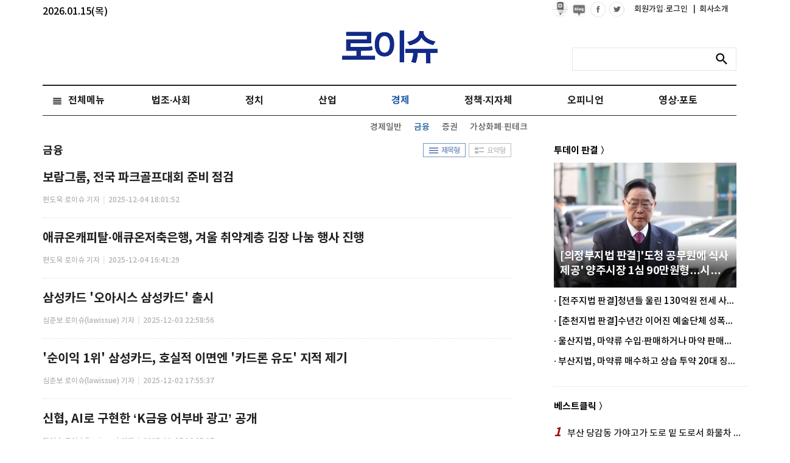

--- FILE ---
content_type: text/html; charset=UTF-8
request_url: https://www.lawissue.co.kr/list.php?ct=g0202&ssk=&sds=&nmd=2&pg=4
body_size: 55773
content:
<!DOCTYPE html >
<html>
<head>
<meta charset="utf-8" />
<meta http-equiv="Content-Type" content="text/html; charset=utf-8" />
<meta http-equiv="X-UA-Compatible" content="IE=edge">
<meta name="viewport" content="width=device-width">
<meta name="naver-site-verification" content="047b4b9b19422fe74b5f61b865637601c13d7c67"/>
<script type="application/ld+json">
{
 "@context": "http://schema.org",
 "@type": "Person",
 "name": "로이슈",
 "url": "http://www.lawissue.co.kr/",
 "sameAs": [
   "https://www.facebook.com/%EB%A1%9C%EC%9D%B4%EC%8A%88-322816414753872/",
   "https://www.youtube.com/channel/UCjIIgDhvqPdFzqDbibwAgMQ"
 ]
}
</script>

<title>로이슈</title>
<meta name="description" content="로이슈, 법조 정치 경제 산업 사회 등 뉴스 제공" />
<meta name="keywords" content="로이슈, 법조,정치,경제,산업,사회,뉴스" />
<meta property="og:title" content="로이슈" />
<meta property="og:description" content="로이슈, 법조 정치 경제 산업 사회 등 뉴스 제공" />
<meta property="og:image" content="https://cgeimage.commutil.kr/defaultimg/law_defaultimg.jpg.png" />
	<link rel="shortcut icon" href="https://www.lawissue.co.kr/favicon.ico" />


<link rel="stylesheet" href="https://cliimage.commutil.kr/lawissue_www/ncss/font.css?pp=196">
<link rel="stylesheet" href="https://cliimage.commutil.kr/lawissue_www/ncss/slick.css?pp=196">
<link rel="stylesheet" href="https://cliimage.commutil.kr/lawissue_www/ncss/jquery.bxslider.css?pp=196">
<link rel="stylesheet" href="https://cliimage.commutil.kr/lawissue_www/ncss/jquery.fancybox.css?pp=196">
<link rel="stylesheet" href="https://cliimage.commutil.kr/lawissue_www/ncss/style.css?pp=196" type="text/css"/>
<script src="https://cliimage.commutil.kr/lawissue_www/js/jquery-1.12.4.min.js?pp=104" type="text/javascript"></script>
<script src="https://cliimage.commutil.kr/lawissue_www/js/jquery.bxslider.js?pp=104" type="text/javascript"></script>
<script src="https://cliimage.commutil.kr/lawissue_www/js/jquery.fancybox.js?pp=104" type="text/javascript"></script>
<script src="https://cliimage.commutil.kr/lawissue_www/js/slick.js?pp=104" type="text/javascript"></script>
<script src="https://cliimage.commutil.kr/lawissue_www/js/ui_newcommon.js?pp=104" type="text/javascript"></script>

<script type="text/javascript">
function fnSearchSubmit( frm )
{
	if( !frm.sn.value )
	{
		//alert("검색어를 입력해주세요.");
		frm.sn.focus();
		return;
	}

	frm.submit();
}
var nLeftHeight = 0;
var nRightHeight = 0;
$(function(){
	if( $('#leftSkyBanner').length > 0 ) nLeftHeight = $('#leftSkyBanner').height(); //윙배너 높이 - 두번째 광고라 기본 높이 잡기 위해 가져옴
	if( $('#rightSkyBanner').length > 0 ) nRightHeight = $('#rightSkyBanner').height(); //윙배너 높이 - 두번째 광고라 기본 높이 잡기 위해 가져옴

	var $win = $(window);
	var top = $(window).scrollTop(); // 현재 스크롤바의 위치값을 반환합니다.

	//사용자 설정 값 시작
	var speed		= 'fast';			// 따라다닐 속도 : "slow", "normal", or "fast" or numeric(단위:msec)
	var easing		= 'linear';			// 따라다니는 방법 기본 두가지 linear, swing
	var $layer1;	// 레이어 셀렉팅
	var $layer2;	// 레이어 셀렉팅

	if( $('#leftSkyBanner').length > 0 ) $layer1		= $('#leftSkyBanner');
	if( $('#rightSkyBanner').length > 0 ) $layer2		= $('#rightSkyBanner');
	
	var layerTopOffset = 200;	// 레이어 높이 상한선, 단위:px
					
	//사용자 설정 값 끝

	// 스크롤 바를 내린 상태에서 리프레시 했을 경우를 위해
	if (top > 0 )
		$win.scrollTop(layerTopOffset+top);
	else
		$win.scrollTop(0);

	//스크롤이벤트가 발생하면
	$(window).scroll(function(){
		yPosition = $win.scrollTop() + 25;
		var docHeight = $(document).height()-1100;
		if(yPosition>docHeight)
		{
			yPosition = docHeight;
		}

		if( $('#leftSkyBanner').length > 0 )
		{
			$layer1.animate({"margin-top":yPosition }, {duration:speed, easing:easing, queue:false});
		}
		if( $('#rightSkyBanner').length > 0 )
		{
			$layer2.animate({"margin-top":yPosition }, {duration:speed, easing:easing, queue:false});
		}
	});
});
</script>
<!-- Google tag (gtag.js) -->
<script async src="https://www.googletagmanager.com/gtag/js?id=G-NPTLPV1LL3"></script>
<script>
  window.dataLayer = window.dataLayer || [];
  function gtag(){dataLayer.push(arguments);}
  gtag('js', new Date());

  gtag('config', 'G-NPTLPV1LL3');
</script>

<meta name="google-adsense-account" content="ca-pub-4092456021254067">
<script async src="https://pagead2.googlesyndication.com/pagead/js/adsbygoogle.js?client=ca-pub-4092456021254067"
     crossorigin="anonymous"></script>
<script async src="https://fundingchoicesmessages.google.com/i/pub-4092456021254067?ers=1" nonce="mhqxgrFaaWzt_LKal1P0kQ"></script><script nonce="mhqxgrFaaWzt_LKal1P0kQ">(function() {function signalGooglefcPresent() {if (!window.frames['googlefcPresent']) {if (document.body) {const iframe = document.createElement('iframe'); iframe.style = 'width: 0; height: 0; border: none; z-index: -1000; left: -1000px; top: -1000px;'; iframe.style.display = 'none'; iframe.name = 'googlefcPresent'; document.body.appendChild(iframe);} else {setTimeout(signalGooglefcPresent, 0);}}}signalGooglefcPresent();})();</script>
<script>(function(){'use strict';function aa(a){var b=0;return function(){return b<a.length?{done:!1,value:a[b++]}:{done:!0}}}var ba="function"==typeof Object.defineProperties?Object.defineProperty:function(a,b,c){if(a==Array.prototype||a==Object.prototype)return a;a[b]=c.value;return a};
function ea(a){a=["object"==typeof globalThis&&globalThis,a,"object"==typeof window&&window,"object"==typeof self&&self,"object"==typeof global&&global];for(var b=0;b<a.length;++b){var c=a[b];if(c&&c.Math==Math)return c}throw Error("Cannot find global object");}var fa=ea(this);function ha(a,b){if(b)a:{var c=fa;a=a.split(".");for(var d=0;d<a.length-1;d++){var e=a[d];if(!(e in c))break a;c=c[e]}a=a[a.length-1];d=c[a];b=b(d);b!=d&&null!=b&&ba(c,a,{configurable:!0,writable:!0,value:b})}}
var ia="function"==typeof Object.create?Object.create:function(a){function b(){}b.prototype=a;return new b},l;if("function"==typeof Object.setPrototypeOf)l=Object.setPrototypeOf;else{var m;a:{var ja={a:!0},ka={};try{ka.__proto__=ja;m=ka.a;break a}catch(a){}m=!1}l=m?function(a,b){a.__proto__=b;if(a.__proto__!==b)throw new TypeError(a+" is not extensible");return a}:null}var la=l;
function n(a,b){a.prototype=ia(b.prototype);a.prototype.constructor=a;if(la)la(a,b);else for(var c in b)if("prototype"!=c)if(Object.defineProperties){var d=Object.getOwnPropertyDescriptor(b,c);d&&Object.defineProperty(a,c,d)}else a[c]=b[c];a.A=b.prototype}function ma(){for(var a=Number(this),b=[],c=a;c<arguments.length;c++)b[c-a]=arguments[c];return b}
var na="function"==typeof Object.assign?Object.assign:function(a,b){for(var c=1;c<arguments.length;c++){var d=arguments[c];if(d)for(var e in d)Object.prototype.hasOwnProperty.call(d,e)&&(a[e]=d[e])}return a};ha("Object.assign",function(a){return a||na});/*

 Copyright The Closure Library Authors.
 SPDX-License-Identifier: Apache-2.0
*/
var p=this||self;function q(a){return a};var t,u;a:{for(var oa=["CLOSURE_FLAGS"],v=p,x=0;x<oa.length;x++)if(v=v[oa[x]],null==v){u=null;break a}u=v}var pa=u&&u[610401301];t=null!=pa?pa:!1;var z,qa=p.navigator;z=qa?qa.userAgentData||null:null;function A(a){return t?z?z.brands.some(function(b){return(b=b.brand)&&-1!=b.indexOf(a)}):!1:!1}function B(a){var b;a:{if(b=p.navigator)if(b=b.userAgent)break a;b=""}return-1!=b.indexOf(a)};function C(){return t?!!z&&0<z.brands.length:!1}function D(){return C()?A("Chromium"):(B("Chrome")||B("CriOS"))&&!(C()?0:B("Edge"))||B("Silk")};var ra=C()?!1:B("Trident")||B("MSIE");!B("Android")||D();D();B("Safari")&&(D()||(C()?0:B("Coast"))||(C()?0:B("Opera"))||(C()?0:B("Edge"))||(C()?A("Microsoft Edge"):B("Edg/"))||C()&&A("Opera"));var sa={},E=null;var ta="undefined"!==typeof Uint8Array,ua=!ra&&"function"===typeof btoa;var F="function"===typeof Symbol&&"symbol"===typeof Symbol()?Symbol():void 0,G=F?function(a,b){a[F]|=b}:function(a,b){void 0!==a.g?a.g|=b:Object.defineProperties(a,{g:{value:b,configurable:!0,writable:!0,enumerable:!1}})};function va(a){var b=H(a);1!==(b&1)&&(Object.isFrozen(a)&&(a=Array.prototype.slice.call(a)),I(a,b|1))}
var H=F?function(a){return a[F]|0}:function(a){return a.g|0},J=F?function(a){return a[F]}:function(a){return a.g},I=F?function(a,b){a[F]=b}:function(a,b){void 0!==a.g?a.g=b:Object.defineProperties(a,{g:{value:b,configurable:!0,writable:!0,enumerable:!1}})};function wa(){var a=[];G(a,1);return a}function xa(a,b){I(b,(a|0)&-99)}function K(a,b){I(b,(a|34)&-73)}function L(a){a=a>>11&1023;return 0===a?536870912:a};var M={};function N(a){return null!==a&&"object"===typeof a&&!Array.isArray(a)&&a.constructor===Object}var O,ya=[];I(ya,39);O=Object.freeze(ya);var P;function Q(a,b){P=b;a=new a(b);P=void 0;return a}
function R(a,b,c){null==a&&(a=P);P=void 0;if(null==a){var d=96;c?(a=[c],d|=512):a=[];b&&(d=d&-2095105|(b&1023)<<11)}else{if(!Array.isArray(a))throw Error();d=H(a);if(d&64)return a;d|=64;if(c&&(d|=512,c!==a[0]))throw Error();a:{c=a;var e=c.length;if(e){var f=e-1,g=c[f];if(N(g)){d|=256;b=(d>>9&1)-1;e=f-b;1024<=e&&(za(c,b,g),e=1023);d=d&-2095105|(e&1023)<<11;break a}}b&&(g=(d>>9&1)-1,b=Math.max(b,e-g),1024<b&&(za(c,g,{}),d|=256,b=1023),d=d&-2095105|(b&1023)<<11)}}I(a,d);return a}
function za(a,b,c){for(var d=1023+b,e=a.length,f=d;f<e;f++){var g=a[f];null!=g&&g!==c&&(c[f-b]=g)}a.length=d+1;a[d]=c};function Aa(a){switch(typeof a){case "number":return isFinite(a)?a:String(a);case "boolean":return a?1:0;case "object":if(a&&!Array.isArray(a)&&ta&&null!=a&&a instanceof Uint8Array){if(ua){for(var b="",c=0,d=a.length-10240;c<d;)b+=String.fromCharCode.apply(null,a.subarray(c,c+=10240));b+=String.fromCharCode.apply(null,c?a.subarray(c):a);a=btoa(b)}else{void 0===b&&(b=0);if(!E){E={};c="ABCDEFGHIJKLMNOPQRSTUVWXYZabcdefghijklmnopqrstuvwxyz0123456789".split("");d=["+/=","+/","-_=","-_.","-_"];for(var e=
0;5>e;e++){var f=c.concat(d[e].split(""));sa[e]=f;for(var g=0;g<f.length;g++){var h=f[g];void 0===E[h]&&(E[h]=g)}}}b=sa[b];c=Array(Math.floor(a.length/3));d=b[64]||"";for(e=f=0;f<a.length-2;f+=3){var k=a[f],w=a[f+1];h=a[f+2];g=b[k>>2];k=b[(k&3)<<4|w>>4];w=b[(w&15)<<2|h>>6];h=b[h&63];c[e++]=g+k+w+h}g=0;h=d;switch(a.length-f){case 2:g=a[f+1],h=b[(g&15)<<2]||d;case 1:a=a[f],c[e]=b[a>>2]+b[(a&3)<<4|g>>4]+h+d}a=c.join("")}return a}}return a};function Ba(a,b,c){a=Array.prototype.slice.call(a);var d=a.length,e=b&256?a[d-1]:void 0;d+=e?-1:0;for(b=b&512?1:0;b<d;b++)a[b]=c(a[b]);if(e){b=a[b]={};for(var f in e)Object.prototype.hasOwnProperty.call(e,f)&&(b[f]=c(e[f]))}return a}function Da(a,b,c,d,e,f){if(null!=a){if(Array.isArray(a))a=e&&0==a.length&&H(a)&1?void 0:f&&H(a)&2?a:Ea(a,b,c,void 0!==d,e,f);else if(N(a)){var g={},h;for(h in a)Object.prototype.hasOwnProperty.call(a,h)&&(g[h]=Da(a[h],b,c,d,e,f));a=g}else a=b(a,d);return a}}
function Ea(a,b,c,d,e,f){var g=d||c?H(a):0;d=d?!!(g&32):void 0;a=Array.prototype.slice.call(a);for(var h=0;h<a.length;h++)a[h]=Da(a[h],b,c,d,e,f);c&&c(g,a);return a}function Fa(a){return a.s===M?a.toJSON():Aa(a)};function Ga(a,b,c){c=void 0===c?K:c;if(null!=a){if(ta&&a instanceof Uint8Array)return b?a:new Uint8Array(a);if(Array.isArray(a)){var d=H(a);if(d&2)return a;if(b&&!(d&64)&&(d&32||0===d))return I(a,d|34),a;a=Ea(a,Ga,d&4?K:c,!0,!1,!0);b=H(a);b&4&&b&2&&Object.freeze(a);return a}a.s===M&&(b=a.h,c=J(b),a=c&2?a:Q(a.constructor,Ha(b,c,!0)));return a}}function Ha(a,b,c){var d=c||b&2?K:xa,e=!!(b&32);a=Ba(a,b,function(f){return Ga(f,e,d)});G(a,32|(c?2:0));return a};function Ia(a,b){a=a.h;return Ja(a,J(a),b)}function Ja(a,b,c,d){if(-1===c)return null;if(c>=L(b)){if(b&256)return a[a.length-1][c]}else{var e=a.length;if(d&&b&256&&(d=a[e-1][c],null!=d))return d;b=c+((b>>9&1)-1);if(b<e)return a[b]}}function Ka(a,b,c,d,e){var f=L(b);if(c>=f||e){e=b;if(b&256)f=a[a.length-1];else{if(null==d)return;f=a[f+((b>>9&1)-1)]={};e|=256}f[c]=d;e&=-1025;e!==b&&I(a,e)}else a[c+((b>>9&1)-1)]=d,b&256&&(d=a[a.length-1],c in d&&delete d[c]),b&1024&&I(a,b&-1025)}
function La(a,b){var c=Ma;var d=void 0===d?!1:d;var e=a.h;var f=J(e),g=Ja(e,f,b,d);var h=!1;if(null==g||"object"!==typeof g||(h=Array.isArray(g))||g.s!==M)if(h){var k=h=H(g);0===k&&(k|=f&32);k|=f&2;k!==h&&I(g,k);c=new c(g)}else c=void 0;else c=g;c!==g&&null!=c&&Ka(e,f,b,c,d);e=c;if(null==e)return e;a=a.h;f=J(a);f&2||(g=e,c=g.h,h=J(c),g=h&2?Q(g.constructor,Ha(c,h,!1)):g,g!==e&&(e=g,Ka(a,f,b,e,d)));return e}function Na(a,b){a=Ia(a,b);return null==a||"string"===typeof a?a:void 0}
function Oa(a,b){a=Ia(a,b);return null!=a?a:0}function S(a,b){a=Na(a,b);return null!=a?a:""};function T(a,b,c){this.h=R(a,b,c)}T.prototype.toJSON=function(){var a=Ea(this.h,Fa,void 0,void 0,!1,!1);return Pa(this,a,!0)};T.prototype.s=M;T.prototype.toString=function(){return Pa(this,this.h,!1).toString()};
function Pa(a,b,c){var d=a.constructor.v,e=L(J(c?a.h:b)),f=!1;if(d){if(!c){b=Array.prototype.slice.call(b);var g;if(b.length&&N(g=b[b.length-1]))for(f=0;f<d.length;f++)if(d[f]>=e){Object.assign(b[b.length-1]={},g);break}f=!0}e=b;c=!c;g=J(a.h);a=L(g);g=(g>>9&1)-1;for(var h,k,w=0;w<d.length;w++)if(k=d[w],k<a){k+=g;var r=e[k];null==r?e[k]=c?O:wa():c&&r!==O&&va(r)}else h||(r=void 0,e.length&&N(r=e[e.length-1])?h=r:e.push(h={})),r=h[k],null==h[k]?h[k]=c?O:wa():c&&r!==O&&va(r)}d=b.length;if(!d)return b;
var Ca;if(N(h=b[d-1])){a:{var y=h;e={};c=!1;for(var ca in y)Object.prototype.hasOwnProperty.call(y,ca)&&(a=y[ca],Array.isArray(a)&&a!=a&&(c=!0),null!=a?e[ca]=a:c=!0);if(c){for(var rb in e){y=e;break a}y=null}}y!=h&&(Ca=!0);d--}for(;0<d;d--){h=b[d-1];if(null!=h)break;var cb=!0}if(!Ca&&!cb)return b;var da;f?da=b:da=Array.prototype.slice.call(b,0,d);b=da;f&&(b.length=d);y&&b.push(y);return b};function Qa(a){return function(b){if(null==b||""==b)b=new a;else{b=JSON.parse(b);if(!Array.isArray(b))throw Error(void 0);G(b,32);b=Q(a,b)}return b}};function Ra(a){this.h=R(a)}n(Ra,T);var Sa=Qa(Ra);var U;function V(a){this.g=a}V.prototype.toString=function(){return this.g+""};var Ta={};function Ua(){return Math.floor(2147483648*Math.random()).toString(36)+Math.abs(Math.floor(2147483648*Math.random())^Date.now()).toString(36)};function Va(a,b){b=String(b);"application/xhtml+xml"===a.contentType&&(b=b.toLowerCase());return a.createElement(b)}function Wa(a){this.g=a||p.document||document}Wa.prototype.appendChild=function(a,b){a.appendChild(b)};/*

 SPDX-License-Identifier: Apache-2.0
*/
function Xa(a,b){a.src=b instanceof V&&b.constructor===V?b.g:"type_error:TrustedResourceUrl";var c,d;(c=(b=null==(d=(c=(a.ownerDocument&&a.ownerDocument.defaultView||window).document).querySelector)?void 0:d.call(c,"script[nonce]"))?b.nonce||b.getAttribute("nonce")||"":"")&&a.setAttribute("nonce",c)};function Ya(a){a=void 0===a?document:a;return a.createElement("script")};function Za(a,b,c,d,e,f){try{var g=a.g,h=Ya(g);h.async=!0;Xa(h,b);g.head.appendChild(h);h.addEventListener("load",function(){e();d&&g.head.removeChild(h)});h.addEventListener("error",function(){0<c?Za(a,b,c-1,d,e,f):(d&&g.head.removeChild(h),f())})}catch(k){f()}};var $a=p.atob("aHR0cHM6Ly93d3cuZ3N0YXRpYy5jb20vaW1hZ2VzL2ljb25zL21hdGVyaWFsL3N5c3RlbS8xeC93YXJuaW5nX2FtYmVyXzI0ZHAucG5n"),ab=p.atob("WW91IGFyZSBzZWVpbmcgdGhpcyBtZXNzYWdlIGJlY2F1c2UgYWQgb3Igc2NyaXB0IGJsb2NraW5nIHNvZnR3YXJlIGlzIGludGVyZmVyaW5nIHdpdGggdGhpcyBwYWdlLg=="),bb=p.atob("RGlzYWJsZSBhbnkgYWQgb3Igc2NyaXB0IGJsb2NraW5nIHNvZnR3YXJlLCB0aGVuIHJlbG9hZCB0aGlzIHBhZ2Uu");function db(a,b,c){this.i=a;this.l=new Wa(this.i);this.g=null;this.j=[];this.m=!1;this.u=b;this.o=c}
function eb(a){if(a.i.body&&!a.m){var b=function(){fb(a);p.setTimeout(function(){return gb(a,3)},50)};Za(a.l,a.u,2,!0,function(){p[a.o]||b()},b);a.m=!0}}
function fb(a){for(var b=W(1,5),c=0;c<b;c++){var d=X(a);a.i.body.appendChild(d);a.j.push(d)}b=X(a);b.style.bottom="0";b.style.left="0";b.style.position="fixed";b.style.width=W(100,110).toString()+"%";b.style.zIndex=W(2147483544,2147483644).toString();b.style["background-color"]=hb(249,259,242,252,219,229);b.style["box-shadow"]="0 0 12px #888";b.style.color=hb(0,10,0,10,0,10);b.style.display="flex";b.style["justify-content"]="center";b.style["font-family"]="Roboto, Arial";c=X(a);c.style.width=W(80,
85).toString()+"%";c.style.maxWidth=W(750,775).toString()+"px";c.style.margin="24px";c.style.display="flex";c.style["align-items"]="flex-start";c.style["justify-content"]="center";d=Va(a.l.g,"IMG");d.className=Ua();d.src=$a;d.alt="Warning icon";d.style.height="24px";d.style.width="24px";d.style["padding-right"]="16px";var e=X(a),f=X(a);f.style["font-weight"]="bold";f.textContent=ab;var g=X(a);g.textContent=bb;Y(a,e,f);Y(a,e,g);Y(a,c,d);Y(a,c,e);Y(a,b,c);a.g=b;a.i.body.appendChild(a.g);b=W(1,5);for(c=
0;c<b;c++)d=X(a),a.i.body.appendChild(d),a.j.push(d)}function Y(a,b,c){for(var d=W(1,5),e=0;e<d;e++){var f=X(a);b.appendChild(f)}b.appendChild(c);c=W(1,5);for(d=0;d<c;d++)e=X(a),b.appendChild(e)}function W(a,b){return Math.floor(a+Math.random()*(b-a))}function hb(a,b,c,d,e,f){return"rgb("+W(Math.max(a,0),Math.min(b,255)).toString()+","+W(Math.max(c,0),Math.min(d,255)).toString()+","+W(Math.max(e,0),Math.min(f,255)).toString()+")"}function X(a){a=Va(a.l.g,"DIV");a.className=Ua();return a}
function gb(a,b){0>=b||null!=a.g&&0!=a.g.offsetHeight&&0!=a.g.offsetWidth||(ib(a),fb(a),p.setTimeout(function(){return gb(a,b-1)},50))}
function ib(a){var b=a.j;var c="undefined"!=typeof Symbol&&Symbol.iterator&&b[Symbol.iterator];if(c)b=c.call(b);else if("number"==typeof b.length)b={next:aa(b)};else throw Error(String(b)+" is not an iterable or ArrayLike");for(c=b.next();!c.done;c=b.next())(c=c.value)&&c.parentNode&&c.parentNode.removeChild(c);a.j=[];(b=a.g)&&b.parentNode&&b.parentNode.removeChild(b);a.g=null};function jb(a,b,c,d,e){function f(k){document.body?g(document.body):0<k?p.setTimeout(function(){f(k-1)},e):b()}function g(k){k.appendChild(h);p.setTimeout(function(){h?(0!==h.offsetHeight&&0!==h.offsetWidth?b():a(),h.parentNode&&h.parentNode.removeChild(h)):a()},d)}var h=kb(c);f(3)}function kb(a){var b=document.createElement("div");b.className=a;b.style.width="1px";b.style.height="1px";b.style.position="absolute";b.style.left="-10000px";b.style.top="-10000px";b.style.zIndex="-10000";return b};function Ma(a){this.h=R(a)}n(Ma,T);function lb(a){this.h=R(a)}n(lb,T);var mb=Qa(lb);function nb(a){a=Na(a,4)||"";if(void 0===U){var b=null;var c=p.trustedTypes;if(c&&c.createPolicy){try{b=c.createPolicy("goog#html",{createHTML:q,createScript:q,createScriptURL:q})}catch(d){p.console&&p.console.error(d.message)}U=b}else U=b}a=(b=U)?b.createScriptURL(a):a;return new V(a,Ta)};function ob(a,b){this.m=a;this.o=new Wa(a.document);this.g=b;this.j=S(this.g,1);this.u=nb(La(this.g,2));this.i=!1;b=nb(La(this.g,13));this.l=new db(a.document,b,S(this.g,12))}ob.prototype.start=function(){pb(this)};
function pb(a){qb(a);Za(a.o,a.u,3,!1,function(){a:{var b=a.j;var c=p.btoa(b);if(c=p[c]){try{var d=Sa(p.atob(c))}catch(e){b=!1;break a}b=b===Na(d,1)}else b=!1}b?Z(a,S(a.g,14)):(Z(a,S(a.g,8)),eb(a.l))},function(){jb(function(){Z(a,S(a.g,7));eb(a.l)},function(){return Z(a,S(a.g,6))},S(a.g,9),Oa(a.g,10),Oa(a.g,11))})}function Z(a,b){a.i||(a.i=!0,a=new a.m.XMLHttpRequest,a.open("GET",b,!0),a.send())}function qb(a){var b=p.btoa(a.j);a.m[b]&&Z(a,S(a.g,5))};(function(a,b){p[a]=function(){var c=ma.apply(0,arguments);p[a]=function(){};b.apply(null,c)}})("__h82AlnkH6D91__",function(a){"function"===typeof window.atob&&(new ob(window,mb(window.atob(a)))).start()});}).call(this);

window.__h82AlnkH6D91__("[base64]/[base64]/[base64]/[base64]");</script><body>
<div id="wrap">
	<div id="header">
		<!--img src="https://cliimage.commutil.kr/lawissue_www/nimg/19y_ani02.jpg?pp=001" style="position:absolute; top:46px; left:50%; margin-left:-571px;" /-->
		<div id="all_gnb" style="position:relative;">
		<span style="color:#000;position: absolute;top:10px;">2026.01.15(목)</span>

			<div class="gnb">
				<div class="gnb_box">
					<ul>
						<li>
							<a href="https://post.naver.com/my.nhn?memberNo=51853901" target="_blank"><img src="https://cliimage.commutil.kr/lawissue_www/nimg/npost_ico01_blk.png" /></a>
						</li>
						<li>
							<a href="https://blog.naver.com/lawissuenews" target="_blank"><img src="https://cliimage.commutil.kr/lawissue_www/nimg/nblog_ico01_blk.png" /></a>
						</li>
						<li><a href="https://www.facebook.com/%EB%A1%9C%EC%9D%B4%EC%8A%88-322816414753872/" target="_blank"><img src="https://cliimage.commutil.kr/lawissue_www/nimg/icon_face.png" alt="facebook"/></a></li>
						<li><a href="https://twitter.com/search?q=lawissue" target="_blank"><img src="https://cliimage.commutil.kr/lawissue_www/nimg/icon_twitter.png" alt="twitter"/></a></li>
						<li class="text" style="margin-left:10px;"><a href="https://www.lawissue.co.kr/member/login_snsbtn.php">회원가입·로그인&nbsp;</a></li>
						<li class="text"><a href="https://www.lawissue.co.kr/ncompany_index.php?nm=1"><span>|</span>&nbsp;&nbsp;회사소개</a></li>
					</ul>
				</div>
			</div>
			<div class="logo" style="position:relative;">
				<a href="https://www.lawissue.co.kr/index.php"><img src="https://cliimage.commutil.kr/lawissue_www/nimg/54_logo_top_t.png" alt="logo"/></a>
			</div>
			<div class="search_box">
				<form name="topsch_frm" method="get" action="/search.php" onSubmit="fnSearchSubmit(this);return false;">
				<fieldset>
					<legend>검색 입력 폼</legend>
					<input type="text" name="sn" title="검색어 입력" class="search_inp" value="">
					<button type="submit" title="검색" class="search_btn" onClick="fnSearchSubmit(this.form);"><span>검색</span></button>
				</fieldset>
				</form>
			</div>
		</div>

		<div class="nav_wrap">
			<ul class="nav">
										<li class="n04  clsTLiStyle">
							<a href="https://www.lawissue.co.kr/list.php?ct=g0400">법조·사회</a>							<ul class="clsULStyle"  style=" display:none;width: 890px;">								<li><a href="https://www.lawissue.co.kr/list.php?ct=g0401">일반사회</a></li>								<li><a href="https://www.lawissue.co.kr/list.php?ct=g0402">법원·헌법재판소</a></li>								<li><a href="https://www.lawissue.co.kr/list.php?ct=g0403">법무부·검찰</a></li>								<li><a href="https://www.lawissue.co.kr/list.php?ct=g0404">변호사·법무사</a></li>								<li><a href="https://www.lawissue.co.kr/list.php?ct=g0405">사건사고</a></li>								<li><a href="https://www.lawissue.co.kr/list.php?ct=g0406">교육</a></li>								<li><a href="https://www.lawissue.co.kr/list.php?ct=g0408">법조·입법·정책</a></li>								<li><a href="https://www.lawissue.co.kr/list.php?ct=g0409">판결</a></li>								<li><a href="https://www.lawissue.co.kr/list.php?ct=g0410">범죄학·범죄심리학</a></li>								<li><a href="https://www.lawissue.co.kr/list.php?ct=g0407">인사·부고</a></li>					</ul>						</li>						<li class="n03  clsTLiStyle">
							<a href="https://www.lawissue.co.kr/list.php?ct=g0300">정치</a>							<ul class="clsULStyle"  style="display:none;">								<li><a href="https://www.lawissue.co.kr/list.php?ct=g0301">대통령실·국회</a></li>								<li><a href="https://www.lawissue.co.kr/list.php?ct=g0302">정부부처·지자체</a></li>								<li><a href="https://www.lawissue.co.kr/list.php?ct=g0303">공기업·공공기관</a></li>								<li><a href="https://www.lawissue.co.kr/list.php?ct=g0304">국제</a></li>					</ul>						</li>						<li class="n01  clsTLiStyle">
							<a href="https://www.lawissue.co.kr/list.php?ct=g0100">산업</a>							<ul class="clsULStyle"  style="display:none;">								<li><a href="https://www.lawissue.co.kr/list.php?ct=g0101">산업일반·정책·재계</a></li>								<li><a href="https://www.lawissue.co.kr/list.php?ct=g0102">IT·전자·방송·게임</a></li>								<li><a href="https://www.lawissue.co.kr/list.php?ct=g0103">건설·부동산</a></li>								<li><a href="https://www.lawissue.co.kr/list.php?ct=g0104">자동차·항공</a></li>								<li><a href="https://www.lawissue.co.kr/list.php?ct=g0105">유통·생활경제</a></li>								<li><a href="https://www.lawissue.co.kr/list.php?ct=g0106">의료·제약</a></li>					</ul>						</li>						<li class="n02  on clsTLiStyle">
							<a href="https://www.lawissue.co.kr/list.php?ct=g0200">경제</a>							<ul class="clsULStyle" >								<li><a href="https://www.lawissue.co.kr/list.php?ct=g0201">경제일반</a></li>								<li class="on"><a href="https://www.lawissue.co.kr/list.php?ct=g0202">금융</a></li>								<li><a href="https://www.lawissue.co.kr/list.php?ct=g0203">증권</a></li>								<li><a href="https://www.lawissue.co.kr/list.php?ct=g0204">가상화폐·핀테크</a></li>					</ul>						</li>						<li class="n09  clsTLiStyle">
							<a href="https://www.lawissue.co.kr/list.php?ct=g0900">정책·지자체</a>						</li>						<li class="n02  clsTLiStyle">
							<a href="https://www.lawissue.co.kr/list.php?ct=g0600">오피니언</a>							<ul class="clsULStyle"  style="display:none;">								<li><a href="https://www.lawissue.co.kr/list.php?ct=g0601">기고</a></li>								<li><a href="https://www.lawissue.co.kr/list.php?ct=g0602">기자수첩</a></li>					</ul>						</li>						<li class="n07  clsTLiStyle">
							<a href="https://www.lawissue.co.kr/list.php?ct=g0700">영상·포토</a>						</li>			</ul>

			
			
			<div class="nav_all"><a href="javascript:void(0);">전체메뉴</a></div><!-- open -->
			<div class="nav_all_lst" style="display:none;">
				<ul class="first"><li class="h2" style="width: 79px;margin-right: 16px;"><a href="https://www.lawissue.co.kr/list.php?ct=g0000">전체기사</a></li></ul><ul><li class="h2" style="width: 79px;margin-right: 16px;"><a href="https://www.lawissue.co.kr/list.php?ct=g0400">법조·사회</a></li><li><a href="https://www.lawissue.co.kr/list.php?ct=g0401">일반사회</a></li><li><a href="https://www.lawissue.co.kr/list.php?ct=g0402">법원·헌법재판소</a></li><li><a href="https://www.lawissue.co.kr/list.php?ct=g0403">법무부·검찰</a></li><li><a href="https://www.lawissue.co.kr/list.php?ct=g0404">변호사·법무사</a></li><li><a href="https://www.lawissue.co.kr/list.php?ct=g0405">사건사고</a></li><li><a href="https://www.lawissue.co.kr/list.php?ct=g0406">교육</a></li><li><a href="https://www.lawissue.co.kr/list.php?ct=g0408">법조·입법·정책</a></li><li><a href="https://www.lawissue.co.kr/list.php?ct=g0409">판결</a></li><li><a href="https://www.lawissue.co.kr/list.php?ct=g0410">범죄학·범죄심리학</a></li><li><a href="https://www.lawissue.co.kr/list.php?ct=g0407">인사·부고</a></li></ul><ul><li class="h2" style="width: 79px;margin-right: 16px;"><a href="https://www.lawissue.co.kr/list.php?ct=g0300">정치</a></li><li><a href="https://www.lawissue.co.kr/list.php?ct=g0301">대통령실·국회</a></li><li><a href="https://www.lawissue.co.kr/list.php?ct=g0302">정부부처·지자체</a></li><li><a href="https://www.lawissue.co.kr/list.php?ct=g0303">공기업·공공기관</a></li><li><a href="https://www.lawissue.co.kr/list.php?ct=g0304">국제</a></li></ul><ul><li class="h2" style="width: 79px;margin-right: 16px;"><a href="https://www.lawissue.co.kr/list.php?ct=g0100">산업</a></li><li><a href="https://www.lawissue.co.kr/list.php?ct=g0101">산업일반·정책·재계</a></li><li><a href="https://www.lawissue.co.kr/list.php?ct=g0102">IT·전자·방송·게임</a></li><li><a href="https://www.lawissue.co.kr/list.php?ct=g0103">건설·부동산</a></li><li><a href="https://www.lawissue.co.kr/list.php?ct=g0104">자동차·항공</a></li><li><a href="https://www.lawissue.co.kr/list.php?ct=g0105">유통·생활경제</a></li><li><a href="https://www.lawissue.co.kr/list.php?ct=g0106">의료·제약</a></li></ul><ul><li class="h2" style="width: 79px;margin-right: 16px;"><a href="https://www.lawissue.co.kr/list.php?ct=g0200">경제</a></li><li><a href="https://www.lawissue.co.kr/list.php?ct=g0201">경제일반</a></li><li><a href="https://www.lawissue.co.kr/list.php?ct=g0202">금융</a></li><li><a href="https://www.lawissue.co.kr/list.php?ct=g0203">증권</a></li><li><a href="https://www.lawissue.co.kr/list.php?ct=g0204">가상화폐·핀테크</a></li></ul><ul><li class="h2" style="width: 79px;margin-right: 16px;"><a href="https://www.lawissue.co.kr/list.php?ct=g0900">정책·지자체</a></li></ul><ul><li class="h2" style="width: 79px;margin-right: 16px;"><a href="https://www.lawissue.co.kr/list.php?ct=g0600">오피니언</a></li><li><a href="https://www.lawissue.co.kr/list.php?ct=g0601">기고</a></li><li><a href="https://www.lawissue.co.kr/list.php?ct=g0602">기자수첩</a></li></ul><ul><li class="h2" style="width: 79px;margin-right: 16px;"><a href="https://www.lawissue.co.kr/list.php?ct=g0700">영상·포토</a></li></ul>			</div>
		</div>
	</div>
	<!-- //header -->	 <!-- container -->
	<div id="container">
		<div id="leftSkyBanner" style="position:absolute;margin-left:-180px;width:160px;">
			<div style="text-align:right;width:160px;">
			</div>
		</div>
		<div id="rightSkyBanner" style="position:absolute;margin-left:1160px;width:160px;">
			<div style="width:160px;">
			</div>
		</div>

		<!-- content -->
		<div id="content" class="content">
			<!-- content_left -->
			<div class="content_left">
        <div class="news_lst">
          <h3>금융</h3>
          <div class="btn_type"><a href="/list.php?ct=g0202&ssk=&nmd=2" class="ty_01 on">제목형</a><a href="/list.php?ct=g0202&ssk=&nmd=1" class="ty_02">요약형</a></div>
          <ul class="lst_type_01">

		<li>
		  <a href="https://www.lawissue.co.kr/view.php?ud=20251204180039650204ead0791_12" class="tit">보람그룹, 전국 파크골프대회 준비 점검</a>
		  <span class="date">편도욱 로이슈 기자<em>|</em>2025-12-04 18:01:52</span>
		</li>
		
		<li>
		  <a href="https://www.lawissue.co.kr/view.php?ud=202512041641051330204ead0791_12" class="tit">애큐온캐피탈·애큐온저축은행, 겨울 취약계층 김장 나눔 행사 진행</a>
		  <span class="date">편도욱 로이슈 기자<em>|</em>2025-12-04 16:41:29</span>
		</li>
		
		<li>
		  <a href="https://www.lawissue.co.kr/view.php?ud=2025120322581577059817d053b9_12" class="tit">삼성카드 '오아시스 삼성카드' 출시</a>
		  <span class="date">심준보 로이슈(lawissue) 기자<em>|</em>2025-12-03 22:58:56</span>
		</li>
		
		<li>
		  <a href="https://www.lawissue.co.kr/view.php?ud=2025120217533620079817d053b9_12" class="tit">'순이익 1위' 삼성카드, 호실적 이면엔 '카드론 유도' 지적 제기</a>
		  <span class="date">심준보 로이슈(lawissue) 기자<em>|</em>2025-12-02 17:55:37</span>
		</li>
		
		<li>
		  <a href="https://www.lawissue.co.kr/view.php?ud=202511271604524555f4ab64559d_12" class="tit">신협, AI로 구현한 ‘K금융 어부바 광고’ 공개</a>
		  <span class="date">전여송 로이슈(lawissue) 기자<em>|</em>2025-11-27 16:05:37</span>
		</li>
		
		<li>
		  <a href="https://www.lawissue.co.kr/view.php?ud=202511261749596825204ead0791_12" class="tit">웅진프리드라이프, 키르기스스탄서 한국 장례문화 교육 실시</a>
		  <span class="date">편도욱 로이슈 기자<em>|</em>2025-11-26 17:50:59</span>
		</li>
		
		<li>
		  <a href="https://www.lawissue.co.kr/view.php?ud=202511261746423787204ead0791_12" class="tit">보람상조, 울산 중구 저소득가정에 후원금 전달</a>
		  <span class="date">편도욱 로이슈 기자<em>|</em>2025-11-26 17:47:23</span>
		</li>
		
		<li>
		  <a href="https://www.lawissue.co.kr/view.php?ud=20251125181006869207f28b58b8_12" class="tit">수협중앙회, 해외 금융 범죄 예방 서비스 오는 27일 시행</a>
		  <span class="date">김영삼 로이슈(lawissue) 기자<em>|</em>2025-11-25 18:11:15</span>
		</li>
		
		<li>
		  <a href="https://www.lawissue.co.kr/view.php?ud=202511242034203717204ead0791_12" class="tit">보람그룹, 족보닷컴 연계 상조상품 출시</a>
		  <span class="date">편도욱 로이슈 기자<em>|</em>2025-11-24 20:35:27</span>
		</li>
		
		<li>
		  <a href="https://www.lawissue.co.kr/view.php?ud=202511211829042669204ead0791_12" class="tit">상상인그룹, 5년간 걷기 프로젝트로 71억 보 달성</a>
		  <span class="date">편도욱 로이슈 기자<em>|</em>2025-11-21 18:29:46</span>
		</li>
		
		<li>
		  <a href="https://www.lawissue.co.kr/view.php?ud=2025112110160191139817d053b9_12" class="tit">불황 무색 순이익 1위 삼성카드…비결은 MB맨 김이태 대표?</a>
		  <span class="date">심준보 로이슈(lawissue) 기자<em>|</em>2025-11-21 10:18:48</span>
		</li>
		
		<li>
		  <a href="https://www.lawissue.co.kr/view.php?ud=2025112023481256199817d053b9_12" class="tit">삼성카드 'THE iD. 1st' 출시</a>
		  <span class="date">심준보 로이슈(lawissue) 기자<em>|</em>2025-11-20 23:48:36</span>
		</li>
		
		<li>
		  <a href="https://www.lawissue.co.kr/view.php?ud=2025112023450425339817d053b9_12" class="tit">BNK경남은행 ‘우리 경남 살리기 프로젝트 8호 업무 협약’ 체결</a>
		  <span class="date">심준보 로이슈(lawissue) 기자<em>|</em>2025-11-20 23:45:45</span>
		</li>
		
		<li>
		  <a href="https://www.lawissue.co.kr/view.php?ud=2025112023421988679817d053b9_12" class="tit">은행연합회, 제20회 금융공모전 최우수상 수상</a>
		  <span class="date">심준보 로이슈(lawissue) 기자<em>|</em>2025-11-20 23:43:12</span>
		</li>
		
		<li>
		  <a href="https://www.lawissue.co.kr/view.php?ud=202511202024516425204ead0791_12" class="tit">보람할렐루야 탁구단, 6년 연속 헌혈 캠페인으로 혈액 수급 지원</a>
		  <span class="date">편도욱 로이슈 기자<em>|</em>2025-11-20 20:25:22</span>
		</li>
		
		<li>
		  <a href="https://www.lawissue.co.kr/view.php?ud=202511191652271239817d053b9_12" class="tit">신한은행, 한국장애인복지관협회와 장애인 금융접근성 향상을 위한 업무협약 체결</a>
		  <span class="date">심준보 로이슈(lawissue) 기자<em>|</em>2025-11-19 16:53:08</span>
		</li>
		
		<li>
		  <a href="https://www.lawissue.co.kr/view.php?ud=2025111916513453109817d053b9_12" class="tit">전북은행, 군산시 다음세대학교 ‘JB희망의 공부방 제214호’ 오픈</a>
		  <span class="date">심준보 로이슈(lawissue) 기자<em>|</em>2025-11-19 16:51:51</span>
		</li>
		
		<li>
		  <a href="https://www.lawissue.co.kr/view.php?ud=2025111916472938909817d053b9_12" class="tit">신한은행, 오프라인 오픈뱅킹·마이데이터 서비스 시행</a>
		  <span class="date">심준보 로이슈(lawissue) 기자<em>|</em>2025-11-19 16:47:34</span>
		</li>
		
		<li>
		  <a href="https://www.lawissue.co.kr/view.php?ud=2025111916452871699817d053b9_12" class="tit">Sh수협은행 자회사 트리니티자산운용, ‘Sh수협자산운용’으로 사명 변경</a>
		  <span class="date">심준보 로이슈(lawissue) 기자<em>|</em>2025-11-19 16:46:31</span>
		</li>
		
		<li>
		  <a href="https://www.lawissue.co.kr/view.php?ud=2025111916443141509817d053b9_12" class="tit">SBI저축은행, 금융 취약계층 대상 ‘금융사기 예방 교육’ 실시</a>
		  <span class="date">심준보 로이슈(lawissue) 기자<em>|</em>2025-11-19 16:44:47</span>
		</li>
		
		<li>
		  <a href="https://www.lawissue.co.kr/view.php?ud=2025111916434594309817d053b9_12" class="tit">삼성생명 '삼성 바로받는 연금보험(원금보장형)' 출시</a>
		  <span class="date">심준보 로이슈(lawissue) 기자<em>|</em>2025-11-19 16:44:08</span>
		</li>
		
		<li>
		  <a href="https://www.lawissue.co.kr/view.php?ud=2025111916424152879817d053b9_12" class="tit">하나금융그룹, 한국ESG기준원 ESG 평가에서 ‘통합 A+’ 등급 획득</a>
		  <span class="date">심준보 로이슈(lawissue) 기자<em>|</em>2025-11-19 16:43:06</span>
		</li>
		
		<li>
		  <a href="https://www.lawissue.co.kr/view.php?ud=2025111916371910359817d053b9_12" class="tit">NH농협은행, 한국ESG기준원 금융회사 지배구조평가 5년 연속 A등급 획득</a>
		  <span class="date">심준보 로이슈(lawissue) 기자<em>|</em>2025-11-19 16:37:36</span>
		</li>
		
		<li>
		  <a href="https://www.lawissue.co.kr/view.php?ud=2025111916365147429817d053b9_12" class="tit">우리은행, 영업점에서도 오픈뱅킹·마이데이터 서비스 제공</a>
		  <span class="date">심준보 로이슈(lawissue) 기자<em>|</em>2025-11-19 16:36:57</span>
		</li>
		
		<li>
		  <a href="https://www.lawissue.co.kr/view.php?ud=2025111916361043559817d053b9_12" class="tit">NH농협은행 '마이데이터 대면 서비스' 출시</a>
		  <span class="date">심준보 로이슈(lawissue) 기자<em>|</em>2025-11-19 16:36:31</span>
		</li>
		
		<li>
		  <a href="https://www.lawissue.co.kr/view.php?ud=2025111916345359889817d053b9_12" class="tit">하나은행, A매치 현장에서 이주배경 아동·청소년에게 매치볼 키드·기수단 체험 제공</a>
		  <span class="date">심준보 로이슈(lawissue) 기자<em>|</em>2025-11-19 16:35:32</span>
		</li>
		
		<li>
		  <a href="https://www.lawissue.co.kr/view.php?ud=2025111916315770669817d053b9_12" class="tit">한화생명, 글로벌 학회 ‘ICAIF’에서 스탠퍼드 HAI 공동연구 성과 발표</a>
		  <span class="date">심준보 로이슈(lawissue) 기자<em>|</em>2025-11-19 16:33:21</span>
		</li>
		
		<li>
		  <a href="https://www.lawissue.co.kr/view.php?ud=2025111916304590669817d053b9_12" class="tit">MG캐피탈, 3분기 순이익 297억원 ‘흑자 전환’...연체율도 3.00%로 개선</a>
		  <span class="date">심준보 로이슈(lawissue) 기자<em>|</em>2025-11-19 16:31:16</span>
		</li>
		
		<li>
		  <a href="https://www.lawissue.co.kr/view.php?ud=2025111916254659309817d053b9_12" class="tit">현대해상, 재택간병인지원·프리미엄간병서비스 2종 배타적사용권 획득</a>
		  <span class="date">심준보 로이슈(lawissue) 기자<em>|</em>2025-11-19 16:26:08</span>
		</li>
		
		<li>
		  <a href="https://www.lawissue.co.kr/view.php?ud=2025111916205782489817d053b9_12" class="tit">NH농협은행-케이뱅크, 신용보증재단중앙회와 금융지원 업무협약 체결</a>
		  <span class="date">심준보 로이슈(lawissue) 기자<em>|</em>2025-11-19 16:24:36</span>
		</li>
		          </ul>
          <div class="paginate">
            		<a href="/list.php?ct=g0202&ssk=&sds=&nmd=2&pg=1" class="prev"><em>이전</em></a>				<a href="/list.php?ct=g0202&ssk=&sds=&nmd=2&pg=1">1</a><a href="/list.php?ct=g0202&ssk=&sds=&nmd=2&pg=2">2</a><a href="/list.php?ct=g0202&ssk=&sds=&nmd=2&pg=3">3</a><span>4</span><a href="/list.php?ct=g0202&ssk=&sds=&nmd=2&pg=5">5</a><a href="/list.php?ct=g0202&ssk=&sds=&nmd=2&pg=6">6</a><a href="/list.php?ct=g0202&ssk=&sds=&nmd=2&pg=7">7</a><a href="/list.php?ct=g0202&ssk=&sds=&nmd=2&pg=8">8</a><a href="/list.php?ct=g0202&ssk=&sds=&nmd=2&pg=9">9</a><a href="/list.php?ct=g0202&ssk=&sds=&nmd=2&pg=10">10</a>		<a href="/list.php?ct=g0202&ssk=&sds=&nmd=2&pg=11" class="next"><em>다음</em></a>          </div>
        </div>
			</div>
			<!-- //content_left -->
		<!-- aside -->
		<div class="aside">
<div class="gm7d  bt20">
	<div class="click">
		<p>투데이 판결 〉</p>
	</div>
	<div class="gm7d_con">
		<div class="gm7d_lt">
			
			<a href="https://www.lawissue.co.kr/view.php?ud=202601141610501272b50722e900_12">
				<span class="w1 elip2">[의정부지법 판결]'도청 공무원에 식사제공' 양주시장 1심 90만원형…시장직 유지</span>
				<span class="dimm"></span>
				<img src="https://cliimage.commutil.kr/phpwas/restmb_setimgmake.php?pp=006&w=300&h=205&m=1&simg=2026011416122208905b50722e900182231124171.jpg&nmt=12">
			</a>
					</div>
		<div class="con" style="margin-top:0;">
			<div class="w3">
				
				<a href="https://www.lawissue.co.kr/view.php?ud=202601141602548019b50722e900_12" class="e1"><span class="elip1">· [전주지법 판결]청년들 울린 130억원 전세 사기친 임대업자, 1심서 '징역 16년' 선고</span></a>
			
				<a href="https://www.lawissue.co.kr/view.php?ud=202601141600254550b50722e900_12" class="e1"><span class="elip1">· [춘천지법 판결]수년간 이어진 예술단체 성폭력 단죄…전 대표, 2심도 '실형' 선고</span></a>
			
				<a href="https://www.lawissue.co.kr/view.php?ud=2026011411501189729a8c8bf58f_12" class="e1"><span class="elip1">· 울산지법, 마약류 수입·판매하거나 마약 판매상 자금세탁 총책 징역 20년·추징</span></a>
			
				<a href="https://www.lawissue.co.kr/view.php?ud=2026011409052145539a8c8bf58f_12" class="e1"><span class="elip1">· 부산지법, 마약류 매수하고 상습 투약 20대 징역 3년·추징</span></a>
						</div>
		</div>
	</div>
</div>
<style>
.gmtit01 span{font-size:24px; line-height:36px; font-weight:700; float:left;}
.mt40 {margin-top:40px !important;}
.bt20 {margin-bottom:30px !important;}
.gm7d_con { }
.gm7d_lt { }
.gm7d_lt a {position:relative; display:block; width:300px; height:205px;}
.gm7d_lt img {display:block; width:300px; height:205px;}
.gm7d_lt .dimm {z-index:2; position:absolute; top:0; left:0; right:0; bottom:0; background:url(https://cliimage.commutil.kr/lawissue_www/nimg/dimm860x600.png) center no-repeat; background-size:cover;}
.gm7d_lt .w1 {z-index:3; position:absolute; bottom:16px; left:10px; right:10px; display:block; max-height:48px; font-size:18px; line-height:24px; font-weight:700; color:#ffffff;letter-spacing: -0.5px;}
.gm7d .con {margin-top:15px; }
.gm7d .con .w3 .e1 {margin-top:12px; display:block;}
.gm7d .con .w3 .e1 span {font-size:15px; line-height:21px; display:block;}
.gm7d .elip1 {display:block; overflow:hidden; text-overflow:ellipsis; white-space:nowrap;}
.gm7d .elip2 {display:block; overflow:hidden; text-overflow: ellipsis; display: -webkit-box !important; -webkit-line-clamp:2; -webkit-box-orient: vertical; word-break: break-all;}
.gm7d a {text-decoration:none; color:#000000;}
</style>			<div class="best_click" style="width:320px;">
				<div class="click">
					<p>베스트클릭 〉</p>
				</div>
				<div class="number">
					<ol class="click_num">
						
					<li>
						<a href="https://www.lawissue.co.kr/view.php?ud=2026011319573660139a8c8bf58f_12"><span>1</span>&nbsp;&nbsp;부산 당감동 가야고가 도로 밑 도로서 화물차 전도사고</a>
					</li>					
	
					<li>
						<a href="https://www.lawissue.co.kr/view.php?ud=20260113165655647f4ab64559d_12"><span>2</span>&nbsp;&nbsp;“낮엔 공직자, 밤엔 사주 상담”...장학재단 직원, 후기 조작까지 동원한 ‘투잡’ 파문</a>
					</li>					
	
					<li>
						<a href="https://www.lawissue.co.kr/view.php?ud=202601130809318846edd30pn2gj_12"><span>3</span>&nbsp;&nbsp;금천구, 임시 무료셔틀버스 긴급 투입</a>
					</li>					
	
					<li>
						<a href="https://www.lawissue.co.kr/view.php?ud=202601131541142279f4ab64559d_12"><span>4</span>&nbsp;&nbsp;“이사비 아끼려 견적서 조작”… 장학재단 직원 혈세 유용 논란</a>
					</li>					
	
					<li>
						<a href="https://www.lawissue.co.kr/view.php?ud=202601131654167640f4ab64559d_12"><span>5</span>&nbsp;&nbsp;“퇴직자가 법인카드 긁고, 회식비는 쪼개기”… 한국장학재단, ‘주인 없는’ 돈 잔치</a>
					</li>					
						</ol>
				</div>

				<div style="display: block;padding-top:10px;">
					<a href="http://www.seohwadam.com/" target="_blank" alt="법률사무소_서화담">
						<img src="https://cliimage.commutil.kr/lawissue_www/nimg/280150.jpg" alt="image"/>
					</a>
				</div>
			</div>
			<div class="stock">
				<div class="sto_tit">
					<p>주식시황 〉</p>
				</div>
				<div class="sto_table">
					<div class="w1">
						<table>
							<colgroup>
								<col style="width:40%;" />
								<col style="width:35%;" />
								<col style="width:25%;" />
							</colgroup>
							<tr>
								<th>항목</th>
								<th>현재가</th>
								<th>전일대비</th>
							</tr>
	
							<tr>
								<td>코스피</td>
								<td class="up">4,723.10</td>
								<td class="up">▲30.46</td>
							</tr>
		
							<tr>
								<td>코스닥</td>
								<td class="down">942.18</td>
								<td class="down">▼6.80</td>
							</tr>
		
							<tr>
								<td>코스피200</td>
								<td class="up">685.76</td>
								<td class="up">▲5.05</td>
							</tr>
		
						</table>
					</div>
				</div>
			</div>
				<div class="bit">
				<div class="bit_tit">
					<p>가상화폐 시세 〉</p>
				</div>
				<div class="vcoin_tab">
					<ul>
						<li><a href="javascript:;" class="on">빗썸</a></li>
						<li><a href="javascript:;">업비트</a></li>
						<!-- <li><a href="javascript:;">코빗</a></li>
						<li><a href="javascript:;">코인게스트</a></li> -->
						<li><a href="javascript:;">코인원</a></li>
					</ul>
				</div>
				<div class="vcoin_con">
					<div class="w1">
						<table>
							<cellgroup>
								<col style="width:40%;" />
								<col style="width:35%;" />
								<col style="width:25%;" />
							</cellgroup>
							<tr>
								<th>암호화폐</th>
								<th>현재가</th>
								<th>기준대비</th>
							</tr>
							
							<tr>
								<td>비트코인</td>
								<td class="down">142,049,000</td>
								<td class="down">▼213,000</td>
							</tr>
		
							<tr>
								<td>비트코인캐시</td>
								<td class="down">885,500</td>
								<td class="down">▼7,500</td>
							</tr>
		
							<tr>
								<td>이더리움</td>
								<td class="down">4,893,000</td>
								<td class="down">▼57,000</td>
							</tr>
		
							<tr>
								<td>이더리움클래식</td>
								<td class="down">19,410</td>
								<td class="down">▼240</td>
							</tr>
		
							<tr>
								<td>리플</td>
								<td class="down">3,140</td>
								<td class="down">▼27</td>
							</tr>
		
							<tr>
								<td>퀀텀</td>
								<td class="down">2,317</td>
								<td class="down">▼35</td>
							</tr>
								</table>
					</div>
					<div class="w1">
						<table>
							<cellgroup>
								<col style="width:40%;" />
								<col style="width:35%;" />
								<col style="width:25%;" />
							</cellgroup>
							<tr>
								<th>암호화폐</th>
								<th>현재가</th>
								<th>기준대비</th>
							</tr>									
							
							<tr>
								<td>비트코인</td>
								<td class="down">142,021,000</td>
								<td class="down">▼321,000</td>
							</tr>
		
							<tr>
								<td>이더리움</td>
								<td class="down">4,888,000</td>
								<td class="down">▼61,000</td>
							</tr>
		
							<tr>
								<td>이더리움클래식</td>
								<td class="down">19,360</td>
								<td class="down">▼260</td>
							</tr>
		
							<tr>
								<td>메탈</td>
								<td class="down">593</td>
								<td class="down">▼4</td>
							</tr>
		
							<tr>
								<td>리스크</td>
								<td class="down">305</td>
								<td class="down">▼2</td>
							</tr>
		
							<tr>
								<td>리플</td>
								<td class="down">3,140</td>
								<td class="down">▼26</td>
							</tr>
		
							<tr>
								<td>에이다</td>
								<td class="down">612</td>
								<td class="down">▼5</td>
							</tr>
		
							<tr>
								<td>스팀</td>
								<td class="up">110</td>
								<td class="up">0</td>
							</tr>
								</table>
					</div>
					<!-- <div class="w1">
						<table>
							<cellgroup>
								<col style="width:40%;" />
								<col style="width:35%;" />
								<col style="width:25%;" />
							</cellgroup>
							<tr>
								<th>암호화폐</th>
								<th>현재가</th>
								<th>기준대비</th>
							</tr>									
													</table>
					</div>
					<div class="w1">
						<table>
							<cellgroup>
								<col style="width:40%;" />
								<col style="width:35%;" />
								<col style="width:25%;" />
							</cellgroup>
							<tr>
								<th>암호화폐</th>
								<th>현재가</th>
								<th>기준대비</th>
							</tr>
													</table>
					</div> -->
					<div class="w1">
						<table>
							<cellgroup>
								<col style="width:40%;" />
								<col style="width:35%;" />
								<col style="width:25%;" />
							</cellgroup>
							<tr>
								<th>암호화폐</th>
								<th>현재가</th>
								<th>기준대비</th>
							</tr>
							
							<tr>
								<td>비트코인</td>
								<td class="down">142,010,000</td>
								<td class="down">▼290,000</td>
							</tr>
		
							<tr>
								<td>비트코인캐시</td>
								<td class="down">883,000</td>
								<td class="down">▼9,500</td>
							</tr>
		
							<tr>
								<td>이더리움</td>
								<td class="down">4,895,000</td>
								<td class="down">▼55,000</td>
							</tr>
		
							<tr>
								<td>이더리움클래식</td>
								<td class="down">19,400</td>
								<td class="down">▼290</td>
							</tr>
		
							<tr>
								<td>리플</td>
								<td class="down">3,138</td>
								<td class="down">▼28</td>
							</tr>
		
							<tr>
								<td>퀀텀</td>
								<td class="down">2,333</td>
								<td class="down">▼37</td>
							</tr>
		
							<tr>
								<td>이오타</td>
								<td class="down">151</td>
								<td class="down">▼2</td>
							</tr>
								</table>
					</div>
				</div>
			</div>
			<div class="opinion" style="width:320px;">


				<p class="opinion_tit">오피니언 〉</p>
				<ul>
					
				<li>
					<a href="https://www.lawissue.co.kr/view.php?ud=2026011310214597309a8c8bf58f_12" class="people">
						<span class="photo"><img src="https://cliimage.commutil.kr/phpwas/restmb_setimgmake.php?pp=006&w=70&h=70&m=1&simg=20260113102224010489a8c8bf58f1211758827.jpg&nmt=12" alt="thumb"></span><span class="frame"></span>
					</a>
					
					<a href="https://www.lawissue.co.kr/view.php?ud=2026011310214597309a8c8bf58f_12" class="tit" style="overflow: hidden;text-overflow: ellipsis;display: -webkit-box !important;-webkit-line-clamp: 2;-webkit-box-orient: vertical;height: 42px;white-space: unset;">[기고]  ‘내돈내산’ 피부과 후기, 인플루언서 의료법 위반 주의보(신효정...</a>
				</li>
		
				<li>
					<a href="https://www.lawissue.co.kr/view.php?ud=20260106202245308107f28b58b8_12" class="people">
						<span class="photo"><img src="https://cliimage.commutil.kr/phpwas/restmb_setimgmake.php?pp=006&w=70&h=70&m=1&simg=202601062024490452407f28b58b8182231124171.jpg&nmt=12" alt="thumb"></span><span class="frame"></span>
					</a>
					
					<a href="https://www.lawissue.co.kr/view.php?ud=20260106202245308107f28b58b8_12" class="tit" style="overflow: hidden;text-overflow: ellipsis;display: -webkit-box !important;-webkit-line-clamp: 2;-webkit-box-orient: vertical;height: 42px;white-space: unset;">[교육칼럼]청소년의 행복, 공교육은 답을 갖고 있는가?</a>
				</li>
		
				<li>
					<a href="https://www.lawissue.co.kr/view.php?ud=202512261549068653f4ab64559d_12" class="people">
						<span class="photo"><img src="https://cliimage.commutil.kr/phpwas/restmb_setimgmake.php?pp=006&w=70&h=70&m=1&simg=2025122615491907870f4ab64559d3911894142.jpg&nmt=12" alt="thumb"></span><span class="frame"></span>
					</a>
					
					<a href="https://www.lawissue.co.kr/view.php?ud=202512261549068653f4ab64559d_12" class="tit" style="overflow: hidden;text-overflow: ellipsis;display: -webkit-box !important;-webkit-line-clamp: 2;-webkit-box-orient: vertical;height: 42px;white-space: unset;">[기고] 공감은 이해하는 것인가? 행동하는 것인가?</a>
				</li>
						</ul>
			</div>
		</div>
		<!-- //aside -->

		<div class="cont_clear_bar"></div>
    </div>
    <!-- //content -->
  </div>
  <!-- //container -->
	
	<div id="footer_wrap" style="width: 1140px;margin: 0 auto;position: relative;margin-top: 40px;">
		<div class="f_navi">
			<ul>
				<li class="f_logo"><a href="/index.php"><img src="https://cliimage.commutil.kr/lawissue_www/nimg/54_logo_top_t_wht.png" alt="logo"/></a></li>
				<li><a href="ncompany_index.php?nm=1">신문사소개</a></li>
				<li><a href="ncompany_index.php?nm=2">기사제보</a></li>
				<li><a href="ncompany_index.php?nm=3">광고문의</a></li>
				<li class="info"><a href="ncompany_index.php?nm=4">개인정보취급방침</a></li>
				<li><a href="ncompany_index.php?nm=5">청소년보호정책</a></li>
				<li><a href="ncompany_index.php?nm=6">이메일무단수집거부</a></li>
				<li><a href="ncompany_index.php?nm=8">저작권규약</a></li>
				<!-- <li><a href="/list.php?ct=999&nmd=2">공지사항</a></li> -->
			</ul>
		</div>
		<div class="f_text">
			<p>제호:로이슈 | 정기간행물 등록번호:서울 아00830 | 창간연월일:2005년 11월 1일</p>
			<p>대표이사:김영삼 | 발행인/편집인:김영삼 | 청소년보호책임자:한정아 | 법률고문: 법무법인 성현 (최재웅 대표 변호사)</p>
			<p>주소:서울 영등포구 국회대로 70길 22  금강빌딩 705호</p>
			<p>전화:02-6925-0217</p><br /><br />
			<p><span>Copyright ⓒ 2013 로이슈. All rights reserved. e-mail : law@lawissue.co.kr</span></p>
		</div>
	</div>
</div>

<script>
var g_strDispType='12';
var g_strCategory='';
var g_strNewsID='';
var g_strRemoteIP = '3.145.178.173';
var fbds = document.createElement('script');
var s = document.getElementsByTagName('script')[0];
fbds.src = 'https://cgeimage.commutil.kr/jscomm/logger/logger.js?pp=007';
s.parentNode.insertBefore(fbds, s);
</script>

</body>
</html>

--- FILE ---
content_type: text/html; charset=utf-8
request_url: https://www.google.com/recaptcha/api2/aframe
body_size: 268
content:
<!DOCTYPE HTML><html><head><meta http-equiv="content-type" content="text/html; charset=UTF-8"></head><body><script nonce="ygGKOgilBpW8iC_86X7QQA">/** Anti-fraud and anti-abuse applications only. See google.com/recaptcha */ try{var clients={'sodar':'https://pagead2.googlesyndication.com/pagead/sodar?'};window.addEventListener("message",function(a){try{if(a.source===window.parent){var b=JSON.parse(a.data);var c=clients[b['id']];if(c){var d=document.createElement('img');d.src=c+b['params']+'&rc='+(localStorage.getItem("rc::a")?sessionStorage.getItem("rc::b"):"");window.document.body.appendChild(d);sessionStorage.setItem("rc::e",parseInt(sessionStorage.getItem("rc::e")||0)+1);localStorage.setItem("rc::h",'1768412359686');}}}catch(b){}});window.parent.postMessage("_grecaptcha_ready", "*");}catch(b){}</script></body></html>

--- FILE ---
content_type: text/css
request_url: https://cliimage.commutil.kr/lawissue_www/ncss/font.css?pp=196
body_size: 1639
content:
@font-face {
	font-family:'Noto Sans KR';
	font-style:normal;
	font-weight:100;
	src:url('../nfont/NotoSans-Thin.eot');
	src:url('../nfont/NotoSans-Thin.eot?#iefix') format('embedded-opentype'),         
		 url('../nfont/NotoSans-Thin.woff') format('woff');
}

@font-face {
	font-family:'Noto Sans KR';
	font-style:normal;
	font-weight:200;
	src:url('../nfont/NotoSans-Light.eot');
	src:url('../nfont/NotoSans-Light.eot?#iefix') format('embedded-opentype'),         
		 url('../nfont/NotoSans-Light.woff') format('woff');
}

@font-face {
	font-family:'Noto Sans KR';
	font-style:normal;
	font-weight:500;
	src:url('../nfont/NotoSans-Regular.eot');
	src:url('../nfont/NotoSans-Regular.eot?#iefix') format('embedded-opentype'),         
		 url('../nfont/NotoSans-Regular.woff') format('woff');
}

@font-face {
	font-family:'Noto Sans KR';
	font-style:normal;
	font-weight:500;
	src:url('../nfont/NotoSans-Medium.eot');
	src:url('../nfont/NotoSans-Medium.eot?#iefix') format('embedded-opentype'),         
		 url('../nfont/NotoSans-Medium.woff') format('woff');
}

@font-face {
	font-family:'Noto Sans KR';
	font-style:normal;
	font-weight:bold;
	src:url('../nfont/NotoSans-Bold.eot');
	src:url('../nfont/NotoSans-Bold.eot?#iefix') format('embedded-opentype'),         
		 url('../nfont/NotoSans-Bold.woff') format('woff');
}

@font-face {
	font-family:'Noto Sans KR';
	font-style:normal;
	font-weight:900;
	src:url('../nfont/NotoSans-Black.eot');
	src:url('../nfont/NotoSans-Black.eot?#iefix') format('embedded-opentype'),         
		 url('../nfont/NotoSans-Black.woff') format('woff');
 }

--- FILE ---
content_type: application/javascript; charset=utf-8
request_url: https://fundingchoicesmessages.google.com/f/AGSKWxUCAgjo633kziuuK2q5y-hnASNFnAQx6H4-2mkE43ruzK-OGQJy0rVXwHOBa4G3Y4645nz9A0CkoiSR82FxqB-GLiWTUU2x8HI6BTXw5cksVsAPFTucdMaIWCwYjPkNMFZuEG6fC7uCvy4DGUCv2RUr-Z2xjVjC8w9z9YR-GHmt0H6-zdlyA_Se0H9m/_/ads/webplayer./gutterAd./inline_ad./banner.cgi?_300.htm
body_size: -1290
content:
window['aa688823-943a-4dcc-8c8b-a361aec4b078'] = true;